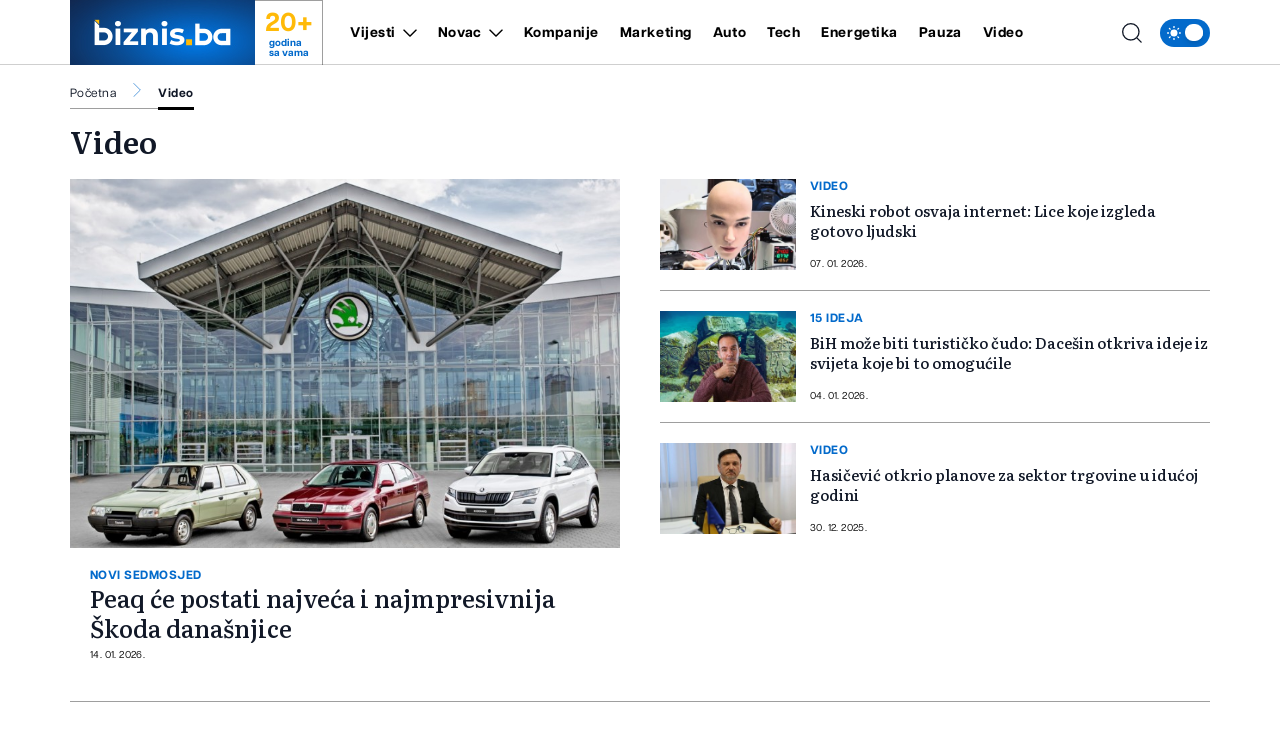

--- FILE ---
content_type: text/html; charset=UTF-8
request_url: https://biznis.ba/video
body_size: 16471
content:
<!doctype html>
<html class="no-js " lang="hr">
<head>
    <meta charset="utf-8">
    <meta http-equiv="x-ua-compatible" content="ie=edge">
        <title>Video - Biznis.ba - Poslovni magazin</title>
        <meta name="google" content="notranslate" />
    <meta name="viewport" content="width=device-width, initial-scale=1">
    <link rel="preload" as="style" href="https://biznis.ba/assets/build/assets/app-7d884952.css" /><link rel="stylesheet" href="https://biznis.ba/assets/build/assets/app-7d884952.css" />                 <link rel="preload" as="image" href="https://biznis.ba/wp-content/uploads/2024/02/skoda-1707219701-315x211.jpg?v1768389350">                  <link rel="preload" as="image" href="https://biznis.ba/wp-content/uploads/2026/01/snnjpg-1767788990-315x211.jpg?v1767788996">                  <link rel="preload" as="image" href="https://biznis.ba/wp-content/uploads/2026/01/zz22-1-1767477284-315x211.jpg?v1767477360">                  <link rel="preload" as="image" href="https://biznis.ba/wp-content/uploads/2025/12/fenajpg-1767085259-315x211.jpg?v1767085261">                                                                                                                                                                                                                                                                         <link rel="preload" href="https://biznis.ba/assets/fonts/articulatcf-bold-webfont.woff2" as="font" type="font/woff2" crossorigin>
    <link rel="preload" href="https://biznis.ba/assets/fonts/articulatcf-regular-webfont.woff2" as="font" type="font/woff2" crossorigin>
    <meta name="msapplication-TileColor" content="#000">
<meta name="msapplication-TileImage" content="https://biznis.ba/assets/media/ms-icon-144x144.png?v=202401081617">
<meta name="theme-color" content="#000">
<link rel="apple-touch-icon" sizes="57x57" href="https://biznis.ba/assets/media/apple-icon-57x57.png?v=202401081617">
<link rel="apple-touch-icon" sizes="60x60" href="https://biznis.ba/assets/media/apple-icon-60x60.png?v=202401081617">
<link rel="apple-touch-icon" sizes="72x72" href="https://biznis.ba/assets/media/apple-icon-72x72.png?v=202401081617">
<link rel="apple-touch-icon" sizes="76x76" href="https://biznis.ba/assets/media/apple-icon-76x76.png?v=202401081617">
<link rel="apple-touch-icon" sizes="114x114" href="https://biznis.ba/assets/media/apple-icon-114x114.png?v=202401081617">
<link rel="apple-touch-icon" sizes="120x120" href="https://biznis.ba/assets/media/apple-icon-120x120.png?v=202401081617">
<link rel="apple-touch-icon" sizes="144x144" href="https://biznis.ba/assets/media/apple-icon-144x144.png?v=202401081617">
<link rel="apple-touch-icon" sizes="152x152" href="https://biznis.ba/assets/media/apple-icon-152x152.png?v=202401081617">
<link rel="apple-touch-icon" sizes="180x180" href="https://biznis.ba/assets/media/apple-icon-180x180.png?v=202401081617">
<link rel="icon" type="image/png" sizes="192x192"  href="https://biznis.ba/assets/media/android-icon-192x192.png?v=202401081617">
<link rel="icon" type="image/png" sizes="32x32" href="https://biznis.ba/assets/media/favicon-32x32.png?v=202401081617">
<link rel="icon" type="image/png" sizes="96x96" href="https://biznis.ba/assets/media/favicon-96x96.png?v=202401081617">
<link rel="icon" type="image/png" sizes="16x16" href="https://biznis.ba/assets/media/favicon-16x16.png?v=202401081617">
    <link rel="manifest" href="https://biznis.ba/assets/media/manifest.json?v=202401081617">
    <meta name="csrf-token" content="G7KzesLkjBoTjvIRWrhCJ5JaHlCnxpt91oiOBp8s">
    <meta name="description" content=""/>
<meta property="og:title" content="Video - biznis.ba" />
<meta property="og:description" content="" />
<meta property="og:type" content="website" />
<meta property="og:url" content="https://biznis.ba/video" />
<meta property="og:image" content="https://biznis.ba/assets/media/1697798923-share.jpg?v=202401081617"/>
<meta property="og:site_name" content="biznis.ba" />

<meta name="twitter:card" content="summary">
<meta name="twitter:site" content="@biznis">
<meta name="twitter:title" content="Video - biznis.ba">
<meta name="twitter:description" content="">
<meta name="twitter:creator" content="@biznis">
<meta property="og:image" content="https://biznis.ba/assets/media/1697798923-share.jpg?v=202401081617"/>

<link rel="canonical" href="https://biznis.ba/video"/>
<link rel="amphtml" href="https://biznis.ba/amp/video"/>

<link rel="next" href="https://biznis.ba/video/2" />
<script type="application/ld+json">
    {
     "@context": "http://schema.org",
     "@type": "BreadcrumbList",
     "itemListElement":
     [
      {
       "@type": "ListItem",
       "position": 1,
       "item":
       {
        "@id": "https://biznis.ba",
        "name": "Biznis.ba - Poslovni magazin"
        }
      },
            {
       "@type": "ListItem",
       "position": 2,
       "item":
       {
        "@id": "https://biznis.ba/video",
        "name": "Video"
        }
      }            ]
    }
</script>
    
    <meta name="apple-itunes-app" content="app-id=6472799584">
    <script>
        (function(i,s,o,g,r,a,m){i['GoogleAnalyticsObject']=r;i[r]=i[r]||function(){
            (i[r].q=i[r].q||[]).push(arguments)},i[r].l=1*new Date();a=s.createElement(o),
            m=s.getElementsByTagName(o)[0];a.async=1;a.src=g;m.parentNode.insertBefore(a,m)
        })(window,document,'script','https://www.google-analytics.com/analytics.js','ga');

        ga('create', 'UA-3358182-7', 'auto');
        ga('send', 'pageview');
    </script>
    <script async src="https://pagead2.googlesyndication.com/pagead/js/adsbygoogle.js?client=ca-pub-5039598949478059" crossorigin="anonymous"></script>
    <script async src="https://securepubads.g.doubleclick.net/tag/js/gpt.js"></script>
    <script>
        window.googletag = window.googletag || {cmd: []};
        googletag.cmd.push(function() {

            var leaderboardSizes = googletag.sizeMapping().
                addSize([1280, 0], [[970, 90], [970, 250], 'fluid']). // Desktop
                addSize([740, 0], [[728, 90], 'fluid']). // Tablet
                addSize([360, 0], [[300, 250], [336, 280], 'fluid']). // Mobile large screen
                addSize([0, 0], [[300, 250], 'fluid']). // Mobile small screen
                build();

            var rectangleSizes = googletag.sizeMapping().
            addSize([360, 0], [[300, 250], [336, 280], 'fluid']).
            addSize([0, 0], [[300, 250], 'fluid']).
            build();

                        
                                    googletag.pubads().setTargeting("l_category", "Video");
                googletag.pubads().setTargeting("l_type", "category");
                        
    
    googletag.defineSlot('/20607752/BIZNIS_leaderboard_1', [[300, 250], [728, 90], [336, 280], [970, 90], [970, 250], 'fluid'], 'ads_leaderboard_1').defineSizeMapping(leaderboardSizes).addService(googletag.pubads());
    googletag.defineSlot('/20607752/BIZNIS_leaderboard_2', [[300, 250], [728, 90], [336, 280], [970, 90], [970, 250], 'fluid'], 'ads_leaderboard_2').defineSizeMapping(leaderboardSizes).addService(googletag.pubads());
    googletag.defineSlot('/20607752/BIZNIS_leaderboard_3', [[300, 250], [728, 90], [336, 280], [970, 90], [970, 250], 'fluid'], 'ads_leaderboard_3').defineSizeMapping(leaderboardSizes).addService(googletag.pubads());
    googletag.defineSlot('/20607752/BIZNIS_rectangle_1', [[300, 250], [336, 280], 'fluid'], 'ads_rectangle_1').defineSizeMapping(rectangleSizes).addService(googletag.pubads());

            googletag.pubads().enableSingleRequest();
            googletag.pubads().collapseEmptyDivs();
            googletag.enableServices();
        });
    </script>
</head>
<body
    x-data="{menu:window.innerWidth > 992, search:false, modalNotification: true}"
    :class="{}"
    class="scroll-smooth relative bg-white dark:bg-[#0e141a] dark:text-white video">
<svg width="0" height="0" class="hidden">
  <symbol xmlns="http://www.w3.org/2000/svg" viewBox="0 0 448 512" id="arrow-right">
    <path fill="currentColor" d="M438.6 278.6c12.5-12.5 12.5-32.8 0-45.3l-160-160c-12.5-12.5-32.8-12.5-45.3 0s-12.5 32.8 0 45.3L338.8 224 32 224c-17.7 0-32 14.3-32 32s14.3 32 32 32l306.7 0L233.4 393.4c-12.5 12.5-12.5 32.8 0 45.3s32.8 12.5 45.3 0l160-160z"></path>
  </symbol>
  <symbol xmlns="http://www.w3.org/2000/svg" viewBox="0 0 384 512" id="close">
    <path fill="currentColor" d="M342.6 150.6c12.5-12.5 12.5-32.8 0-45.3s-32.8-12.5-45.3 0L192 210.7 86.6 105.4c-12.5-12.5-32.8-12.5-45.3 0s-12.5 32.8 0 45.3L146.7 256 41.4 361.4c-12.5 12.5-12.5 32.8 0 45.3s32.8 12.5 45.3 0L192 301.3 297.4 406.6c12.5 12.5 32.8 12.5 45.3 0s12.5-32.8 0-45.3L237.3 256 342.6 150.6z"></path>
  </symbol>
  <symbol xmlns="http://www.w3.org/2000/svg" viewBox="0 0 512 512" id="select-arrow">
    <path fill="currentColor" d="M233.4 406.6c12.5 12.5 32.8 12.5 45.3 0l192-192c12.5-12.5 12.5-32.8 0-45.3s-32.8-12.5-45.3 0L256 338.7 86.6 169.4c-12.5-12.5-32.8-12.5-45.3 0s-12.5 32.8 0 45.3l192 192z"></path>
  </symbol>
  <symbol xmlns="http://www.w3.org/2000/svg" viewBox="0 0 5.73 10.961" id="breadcrumbs">
    <path d="M9,6l5.127,5.127L9,16.254" transform="translate(-8.646 -5.646)" fill="none" stroke="currentColor" stroke-linecap="round" stroke-linejoin="round" stroke-width="0.5"></path>
  </symbol>
</svg><!-- Nav -->
<header class="bg-white dark:bg-[#37414a] dark:text-white font-family-articulat fixed w-full z-50 border-b border-black/[0.19] dark:border-[#5d6b77] h-[55px] lg:h-[65px]">
    <div class="container !px-0 lg:!px-[20px] lg:relative">
    <div class="flex items-center justify-between h-full pr-[20px] lg:pr-0">
        <a href="/" class="relative z-50 flex items-center justify-start w-[222px]  h-[55px] lg:h-[65px] lg:w-[252px]">
            <img class="w-[154px] h-[55px] lg:w-[185px] lg:h-[65px]" src="https://biznis.ba/assets/img/logo.jpg" width="185" height="65" alt="Biznis.ba - Poslovni magazin">
            <div class="border border-l-0 border-b-0 border-black/[0.38] h-full flex flex-col items-center justify-center px-3 dark:border-[#5d6b77] w-[68px] ml-auto mr-0 font-family-articulat">
                <span class="text-[#ffba08] text-[21px] leading-[24px] font-bold lg:text-[26px] lg:leading-[30px]">20+</span>
                <span class="text-[#036acb] text-[10px] leading-[10px] font-bold dark:text-white">godina <br> sa vama</span>
            </div>
        </a>
        <span class="header-icon menu !mr-0 cursor-pointer order-3 lg:hidden" @click="menu =! menu">
            <svg xmlns="http://www.w3.org/2000/svg" width="19" height="15" viewBox="0 0 19 15">
            <path id="menu-scale" d="M3,5H21M3,12H21M3,19H21" transform="translate(-2.5 -4.5)" fill="none" stroke="currentColor" stroke-linecap="round" stroke-linejoin="round" stroke-width="1"/>
            </svg>
        </span>
        <div x-show="menu,search"
            x-transition:enter="ease-in duration-0"
            x-transition:enter-start="-translate-y-2"
            x-transition:enter-end="translate-y-0"
            class="menu-wrapper bg-white/[0.19] absolute top-[55px] left-0 w-full text-white lg:relative lg:top-0 lg:h-[65px] lg:flex lg:items-center lg:justify-between lg:bg-transparent lg:pl-8 lg:!w-[calc(100%-252px)] lg:text-black dark:text-white"
            :class="menu ? 'h-[calc(100vh-55px)] pb-[55px] overflow-y-scroll lg:pb-0' :''"
            x-cloak>
            <div
                :class="search? 'lg:!block' : ''"
                class="px-[20px] pt-[20px] bg-[#035BAE] w-full lg:p-0 lg:absolute lg:top-[66px] lg:-left-[252px] lg:h-[50px] lg:w-[calc(100%+252px)] lg:bg-[#FFFCF2] dark:lg:bg-[#1d272f] lg:hidden">
                <form action="https://biznis.ba/pretraga" method="get" class="w-full border-b border-black/[0.38] dark:border-[#5d6b77] font-family-literata">
                    <div class="w-full flex flex-row items-center justify-center">
                        <svg xmlns="http://www.w3.org/2000/svg" class="w-5 h-5 hidden mx-[20px] lg:block" viewBox="0 0 15.09 15.09">
                            <path d="M13.8,13.8l3.085,3.085M3,9.17A6.17,6.17,0,1,0,9.17,3,6.17,6.17,0,0,0,3,9.17Z" transform="translate(-2.5 -2.5)" fill="none" stroke="currentColor" stroke-linecap="round" stroke-linejoin="round" stroke-width="1"/>
                        </svg>
                        <input value="" class="no-focus  text-black h-[50px] border-none w-[calc(100%-50px)] px-[20px] py-2.5 text-[14px] leading-[20px] placeholder:text-[11px] placeholder:text-black placeholder:leading-[20px] lg:w-[calc(100%-220px)] lg:pl-0  bg-[#FFFCF2] lg:placeholder:text-[14px] lg:placeholder:leading-[20px] dark:text-white dark:placeholder:text-white dark:bg-[#2C75BB] dark:lg:bg-[#1d272f]" id="search_open" type="text" name="keywords" required placeholder="Unesite pojam kako biste započeli pretragu">
                        <button class="bg-[#ffba08] lg:hover:bg-[#036acb] lg:hover:text-white text-white w-[50px] h-[50px] flex items-center justify-center lg:w-[220px] lg:text-black dark:text-black" type="submit">
                            <svg xmlns="http://www.w3.org/2000/svg" class="w-5 h-5 lg:hidden" viewBox="0 0 15.09 15.09">
                                <path d="M13.8,13.8l3.085,3.085M3,9.17A6.17,6.17,0,1,0,9.17,3,6.17,6.17,0,0,0,3,9.17Z" transform="translate(-2.5 -2.5)" fill="none" stroke="currentColor" stroke-linecap="round" stroke-linejoin="round" stroke-width="1"/>
                            </svg>
                            <span class="hidden lg:flex font-bold">Pretraga</span>
                        </button>
                    </div>
                </form>
            </div>
            <div class="py-[20px] bg-[#035BAE] lg:bg-transparent w-full relative lg:py-0 lg:!w-fit">
                <div class="relative z-20 flex flex-col items-start justify-start lg:flex-row w-full">
                                            <div class="relative header-nav-link w-full lg:mx-3 xxl:mx-[20px] first:ml-0 last:mr-0"
                                                        x-data="{dropdownVijesti: false}"
                            >
                            <div class="flex items-center justify-between relative mx-[20px] w-[calc(100%-40px)] lg:w-fit lg:m-0 group">
                                <span class="header-category-title"
                                                                        :class="dropdownVijesti ? '!border-b-0 lg:text-[#036acb]' : ''"
                                                                        ><a href="https://biznis.ba/vijesti">Vijesti</a></span>
                                                                <button @click="dropdownVijesti =! dropdownVijesti" aria-label="Otvori/zatvori dropdown meni ">
                                    <svg xmlns="http://www.w3.org/2000/svg"
                                        :class="dropdownVijesti ? 'rotate-180 lg:text-[#ffba08]' : ''"
                                        class="w-4 h-4 absolute right-0 bottom-[18px] lg:relative lg:ml-2 lg:bottom-0 lg:group-hover:text-[#ffba08]"
                                        width="10.669" height="5.835" viewBox="0 0 10.669 5.835">
                                        <path  d="M6,9l4.628,4.628L15.255,9" transform="translate(-5.293 -8.293)" fill="none" stroke="currentColor" stroke-linecap="round" stroke-linejoin="round" stroke-width="1"/>
                                    </svg>
                                </button>
                                                            </div>
                                                        <div x-show="dropdownVijesti"
                                @click.away="dropdownVijesti=false"
                                x-transition:enter="ease-in duration-0"
                                x-transition:enter-start="-translate-y-2"
                                x-transition:enter-end="translate-y-0"
                                class="bg-black/[0.19] lg:bg-[#036acb] px-[20px]  lg:absolute lg:top-[42px] lg:-left-8 lg:min-w-[160px] lg:z-50 lg:px-0"
                                x-cloak>
                                <div class=" lg:bg-[#036acb]/[0.05] w-full h-full">
                                    <ul class="header-ul">
                                                                                <li class="py-4 font-bold last:!border-b-0 border-b border-white/[0.39] text-white lg:px-8  lg:border-black/[0.38]/[0.18] lg:dark:text-white"><a href="https://biznis.ba/vijesti/bih">BiH</a></li>
                                                                                <li class="py-4 font-bold last:!border-b-0 border-b border-white/[0.39] text-white lg:px-8  lg:border-black/[0.38]/[0.18] lg:dark:text-white"><a href="https://biznis.ba/vijesti/regija">Regija</a></li>
                                                                                <li class="py-4 font-bold last:!border-b-0 border-b border-white/[0.39] text-white lg:px-8  lg:border-black/[0.38]/[0.18] lg:dark:text-white"><a href="https://biznis.ba/vijesti/evropa">Evropa</a></li>
                                                                                <li class="py-4 font-bold last:!border-b-0 border-b border-white/[0.39] text-white lg:px-8  lg:border-black/[0.38]/[0.18] lg:dark:text-white"><a href="https://biznis.ba/vijesti/svijet">Svijet</a></li>
                                                                            </ul>
                                </div>
                            </div>
                                                    </div>
                                                                    <div class="relative header-nav-link w-full lg:mx-3 xxl:mx-[20px] first:ml-0 last:mr-0"
                                                        x-data="{dropdownNovac: false}"
                            >
                            <div class="flex items-center justify-between relative mx-[20px] w-[calc(100%-40px)] lg:w-fit lg:m-0 group">
                                <span class="header-category-title"
                                                                        :class="dropdownNovac ? '!border-b-0 lg:text-[#036acb]' : ''"
                                                                        ><a href="https://biznis.ba/novac">Novac</a></span>
                                                                <button @click="dropdownNovac =! dropdownNovac" aria-label="Otvori/zatvori dropdown meni ">
                                    <svg xmlns="http://www.w3.org/2000/svg"
                                        :class="dropdownNovac ? 'rotate-180 lg:text-[#ffba08]' : ''"
                                        class="w-4 h-4 absolute right-0 bottom-[18px] lg:relative lg:ml-2 lg:bottom-0 lg:group-hover:text-[#ffba08]"
                                        width="10.669" height="5.835" viewBox="0 0 10.669 5.835">
                                        <path  d="M6,9l4.628,4.628L15.255,9" transform="translate(-5.293 -8.293)" fill="none" stroke="currentColor" stroke-linecap="round" stroke-linejoin="round" stroke-width="1"/>
                                    </svg>
                                </button>
                                                            </div>
                                                        <div x-show="dropdownNovac"
                                @click.away="dropdownNovac=false"
                                x-transition:enter="ease-in duration-0"
                                x-transition:enter-start="-translate-y-2"
                                x-transition:enter-end="translate-y-0"
                                class="bg-black/[0.19] lg:bg-[#036acb] px-[20px]  lg:absolute lg:top-[42px] lg:-left-8 lg:min-w-[160px] lg:z-50 lg:px-0"
                                x-cloak>
                                <div class=" lg:bg-[#036acb]/[0.05] w-full h-full">
                                    <ul class="header-ul">
                                                                                <li class="py-4 font-bold last:!border-b-0 border-b border-white/[0.39] text-white lg:px-8  lg:border-black/[0.38]/[0.18] lg:dark:text-white"><a href="https://biznis.ba/novac/banke">Banke</a></li>
                                                                                <li class="py-4 font-bold last:!border-b-0 border-b border-white/[0.39] text-white lg:px-8  lg:border-black/[0.38]/[0.18] lg:dark:text-white"><a href="https://biznis.ba/novac/berza">Berza</a></li>
                                                                                <li class="py-4 font-bold last:!border-b-0 border-b border-white/[0.39] text-white lg:px-8  lg:border-black/[0.38]/[0.18] lg:dark:text-white"><a href="https://biznis.ba/novac/investicije">Investicije</a></li>
                                                                                <li class="py-4 font-bold last:!border-b-0 border-b border-white/[0.39] text-white lg:px-8  lg:border-black/[0.38]/[0.18] lg:dark:text-white"><a href="https://biznis.ba/novac/nekretnine">Nekretnine</a></li>
                                                                                <li class="py-4 font-bold last:!border-b-0 border-b border-white/[0.39] text-white lg:px-8  lg:border-black/[0.38]/[0.18] lg:dark:text-white"><a href="https://biznis.ba/novac/kriptovalute">Kriptovalute</a></li>
                                                                                <li class="py-4 font-bold last:!border-b-0 border-b border-white/[0.39] text-white lg:px-8  lg:border-black/[0.38]/[0.18] lg:dark:text-white"><a href="https://biznis.ba/novac/stecaj">Stečaj</a></li>
                                                                            </ul>
                                </div>
                            </div>
                                                    </div>
                                                                    <div class="relative header-nav-link w-full lg:mx-3 xxl:mx-[20px] first:ml-0 last:mr-0"
                            >
                            <div class="flex items-center justify-between relative mx-[20px] w-[calc(100%-40px)] lg:w-fit lg:m-0 group">
                                <span class="header-category-title"
                                                                        ><a href="https://biznis.ba/kompanije">Kompanije</a></span>
                                                            </div>
                                                    </div>
                                                                    <div class="relative header-nav-link w-full lg:mx-3 xxl:mx-[20px] first:ml-0 last:mr-0"
                            >
                            <div class="flex items-center justify-between relative mx-[20px] w-[calc(100%-40px)] lg:w-fit lg:m-0 group">
                                <span class="header-category-title"
                                                                        ><a href="https://biznis.ba/marketing">Marketing</a></span>
                                                            </div>
                                                    </div>
                                                                    <div class="relative header-nav-link w-full lg:mx-3 xxl:mx-[20px] first:ml-0 last:mr-0"
                            >
                            <div class="flex items-center justify-between relative mx-[20px] w-[calc(100%-40px)] lg:w-fit lg:m-0 group">
                                <span class="header-category-title"
                                                                        ><a href="https://biznis.ba/auto">Auto</a></span>
                                                            </div>
                                                    </div>
                                                                    <div class="relative header-nav-link w-full lg:mx-3 xxl:mx-[20px] first:ml-0 last:mr-0"
                            >
                            <div class="flex items-center justify-between relative mx-[20px] w-[calc(100%-40px)] lg:w-fit lg:m-0 group">
                                <span class="header-category-title"
                                                                        ><a href="https://biznis.ba/tech">Tech</a></span>
                                                            </div>
                                                    </div>
                                                    <div class="relative header-nav-link w-full lg:mx-3 xxl:mx-[20px] first:ml-0 last:mr-0 lg:hidden xl:flex">
                                <div class="flex items-center justify-between relative mx-[20px] w-[calc(100%-40px)] lg:w-fit lg:m-0 group">
                                    <span class="header-category-title"><a target="_blank" href="https://energetika.ba">Energetika</a></span>
                                </div>
                            </div>
                                                                    <div class="relative header-nav-link w-full lg:mx-3 xxl:mx-[20px] first:ml-0 last:mr-0"
                            >
                            <div class="flex items-center justify-between relative mx-[20px] w-[calc(100%-40px)] lg:w-fit lg:m-0 group">
                                <span class="header-category-title"
                                                                        ><a href="https://biznis.ba/pauza">Pauza</a></span>
                                                            </div>
                                                    </div>
                                                                    <div class="relative header-nav-link w-full lg:mx-3 xxl:mx-[20px] first:ml-0 last:mr-0"
                            >
                            <div class="flex items-center justify-between relative mx-[20px] w-[calc(100%-40px)] lg:w-fit lg:m-0 group">
                                <span class="header-category-title"
                                                                        ><a href="https://biznis.ba/video">Video</a></span>
                                                            </div>
                                                    </div>
                                                            </div>
                <div class="absolute bottom-0 right-0 w-8/12 max-w-[200px] aspect-square bg-white/[0.16] z-0 pointer-events-none lg:hidden" style="clip-path: polygon(100% 0, 0 0, 100% 100%);"></div>
            </div>
            <div class="bg-white w-full p-[20px] lg:p-0 lg:w-fit lg:!bg-transparent dark:bg-[#0e141a]">
                <div x-data="{ darkTheme:  false  }"
                    class="flex items-start justify-start">
                    <input id="thisId" type="checkbox" name="switch" class="hidden" :checked="darkTheme">
                    <button
                        x-ref="switchButton"
                        type="button"
                        @click="darkTheme = ! darkTheme"
                        :class="darkTheme ? '!bg-black' : '!bg-[#036acb]'"
                        :id="darkTheme ? 'light' : 'dark'"
                        id=" dark "
                        onclick="themeToggle(this);"
                        class="relative inline-flex h-8 w-[50px] p-1.5 rounded-[14px] focus:outline-none   bg-[#036acb] "
                        aria-label="Promijeni temu">
                        <span class="absolute top-0 left-0 py-1.5 px-2 rounded-[14px] flex items-center justify-between w-full h-full">
                            <svg xmlns="http://www.w3.org/2000/svg" class="w-4 h-4" viewBox="0 0 11.959 11.959">
                                <path data-name="sunny, day, sun" d="M4.99,7.98a2.99,2.99,0,1,1,2.99,2.99A2.99,2.99,0,0,1,4.99,7.98ZM7.98,3.794a.6.6,0,0,0,.6-.6V2.6a.6.6,0,1,0-1.2,0v.6A.6.6,0,0,0,7.98,3.794Zm-.6,8.97v.6a.6.6,0,0,0,1.2,0v-.6a.6.6,0,1,0-1.2,0Zm5.98-5.382h-.6a.6.6,0,1,0,0,1.2h.6a.6.6,0,0,0,0-1.2ZM2.6,8.578h.6a.6.6,0,1,0,0-1.2H2.6a.6.6,0,1,0,0,1.2Zm8.764-3.383a.6.6,0,0,0,.423-.175l.423-.423a.6.6,0,1,0-.846-.846l-.423.423a.6.6,0,0,0,.423,1.021ZM4.174,10.94l-.423.423a.6.6,0,1,0,.846.846l.423-.423a.6.6,0,1,0-.846-.846Zm6.765,0a.6.6,0,0,0,0,.846l.423.423a.6.6,0,1,0,.846-.846l-.423-.423A.6.6,0,0,0,10.94,10.94ZM4.174,5.02a.6.6,0,1,0,.846-.846L4.6,3.751a.6.6,0,1,0-.846.846Z" transform="translate(-2 -2)" fill="#fff"/>
                            </svg>
                            <svg xmlns="http://www.w3.org/2000/svg" xmlns:xlink="http://www.w3.org/1999/xlink" class="w-4 h-4" viewBox="0 0 14.759 14.352">
                                <defs>
                                    <clipPath>
                                    <rect data-name="Rectangle 157" width="4.972" height="5.504" transform="translate(0 0)" fill="#fff"/>
                                    </clipPath>
                                </defs>
                                <g data-name="Group 177" transform="translate(-4338 637.176)">
                                    <path data-name="moon, crescent, night" d="M10.381,3a7.436,7.436,0,0,1,.907,3.57,7.016,7.016,0,0,1-6.832,7.188c-.159,0-.307-.014-.459-.024a6.777,6.777,0,0,0,5.925,3.618,7.016,7.016,0,0,0,6.832-7.188A7.04,7.04,0,0,0,10.381,3Z" transform="translate(4336.003 -640.176)" fill="#fff"/>
                                    <g data-name="Group 176" transform="translate(4338 -636.004)">
                                    <g data-name="Group 175" transform="translate(0 0)" clip-path="url(#clip-path)">
                                        <path data-name="Path 176" d="M4.972,2.752c-1.785.429-2.1.776-2.486,2.752C2.1,3.528,1.785,3.181,0,2.752,1.785,2.323,2.1,1.976,2.486,0c.387,1.976.7,2.323,2.486,2.752" transform="translate(0 0)" fill="#fff"/>
                                    </g>
                                    </g>
                                </g>
                            </svg>
                        </span>
                        <span :class="darkTheme ? '!translate-x-0 ' : '!translate-x-[20px]'"
                        class="w-5 h-5 duration-300 ease-in-out bg-white rounded-full shadow-md  translate-x-[20px] "></span>
                    </button>
                </div>
            </div>
        </div>
        <div class="flex items-center justify-end ml-auto mr-0 w-auto order-2 lg:absolute lg:right-[64px] xl:right-[74px] xxl:right-[94px] lg:z-40">
            <span class="header-icon cursor-pointer lg:mr-4 lg:hover:text-[#036acb] dark:hover:text-[#ffba08]"
                :class="search ? '!hidden' : ''"
                @click="search = true,menu = true">
                <svg xmlns="http://www.w3.org/2000/svg"
                    @click="search = true,menu = true"
                    class="w-5 h-5" viewBox="0 0 15.09 15.09">
                    <path d="M13.8,13.8l3.085,3.085M3,9.17A6.17,6.17,0,1,0,9.17,3,6.17,6.17,0,0,0,3,9.17Z" transform="translate(-2.5 -2.5)" fill="none" stroke="currentColor" stroke-linecap="round" stroke-linejoin="round" stroke-width="1"/>
                </svg>
            </span>
            <span class="cursor-pointer hidden mr-4 lg:hover:text-[#036acb] dark:hover:text-[#ffba08]"
                    :class="search ? '!block' : ''"
                    @click="search = false,menu = window.innerWidth > 992">
                <svg class="icon w-5 h-5 cursor-pointer " id="closeSearch"><use xlink:href="#close"></use></svg>
            </span>
        </div>
    </div>
</div>
</header>
<!-- end: Nav -->

<!-- Main content -->
<div class="main pt-[55px] lg:pt-[65px]">
    
<div class="container !px-0 pt-[20px] lg:!px-[20px]">
        <div class="grid grid-cols-1">
        <div class="px-[20px] lg:px-0">
            <div class="breadcrumb">
                <a href="https://biznis.ba">Početna</a>
                                <span class="text-[#036acb] block mx-2 md:mx-4 dark:text-[#ffba08]"><svg class="w-4 h-4 -mt-[2px]"><use xlink:href="#breadcrumbs"></use></svg></span>
                <a href="https://biznis.ba/video"   class="active-breadcrumb" >Video</a>
                            </div>
            <section class="section-news !pb-0 md:!pt-[14px]">
                <h1 class="font-semibold text-[20px] leading-[22px] mb-[20px] lg:text-[30px] lg:leading-[36px]">Video</h1>
                                <div class="grid grid-cols-1 md:grid-cols-2 md:gap-x-[20px] xl:gap-x-[40px] first-page md:border-b border-black/[0.38] md:pb-[20px] dark:border-[#5d6b77]">
                                        <div class="w-[calc(100%+40px)] -ml-[20px] h-full relative md:w-full md:ml-0">
                        <a href="https://biznis.ba/video/peaq-ce-postati-najveca-i-najmpresivnija-skoda-danasnjice/101999" class="w-full h-full flex flex-col items-start justify-start">
                            <div class="relative w-full h-full" style="--aspect-ratio:821/550">
                                <div class="news-block-img w-full">
                                    <img class="transition-details object-cover object-center w-full h-full" src="https://biznis.ba/wp-content/uploads/2024/02/skoda-1707219701-821x550.jpg?v1768389350" width="821" height="550" alt="Peaq će postati najveća i najmpresivnija Škoda današnjice">
                                </div>
                                                            </div>
                            <div class="p-[20px] pb-[14px] w-full md:p-[14px] xl:p-[20px] md:pb-0">
                                <div class="w-full h-full flex flex-col items-start justify-between">
                                    <span class="subtitle ">Novi sedmosjed</span>
                                    <h1 class="big-news-title title-line-clamp xl:text-[24px] xl:leading-[30px]">Peaq će postati najveća i najmpresivnija Škoda današnjice</h1>
                                    <div class="hidden xl-intro-line-clamp text-[16px] leading-[20px] !mt-[2px] !mb-auto">Škoda ulazi u 2026. s najvažnijim električnim projektom dosad - potpuno novim sedmosjedom koji će nositi ime Peaq.
</div>
                                    <time datetime="2026-01-14 12:13:00" class="date">14. 01. 2026.</time>
                                </div>
                            </div>
                        </a>
                    </div>
                                        <div class="">
                                                <div class="categoryBlock py-[14px] border-b border-black/[0.38] last:md:border-0 grid grid-cols-[116px_calc(100%-132px)] first:md:pt-0 last:md:pb-0 md:grid-cols-[136px_calc(100%-150px)] gap-x-[14px] dark:border-[#5d6b77] md:py-[20px] xxl:grid-cols-[315px_calc(100%-335px)]">
                            <div class="relative h-[77px] w-full md:h-[91px] xxl:h-[211px]" style="--aspect-ratio:315/211">
                                <a href="https://biznis.ba/video/kineski-robot-osvaja-internet-lice-koje-izgleda-gotovo-ljudski/101859" class="w-full h-full block news-block-img">
                                    <img class="transition-details object-cover object-center w-full h-full" src="https://biznis.ba/wp-content/uploads/2026/01/snnjpg-1767788990-315x211.jpg?v1767788996" width="315" height="211" alt="Kineski robot osvaja internet: Lice koje izgleda gotovo ljudski">
                                </a>
                                                            </div>
                            <div class="h-full flex flex-col items-start justify-between">
                                <span class="subtitle">Video</span>
                                <h2 class="news-title title-line-clamp font-medium xxl:text-[18px] md:!mt-[2px] !mb-auto xxl:leading-[24px] md:!mb-2"><a href="https://biznis.ba/video/kineski-robot-osvaja-internet-lice-koje-izgleda-gotovo-ljudski/101859">Kineski robot osvaja internet: Lice koje izgleda gotovo ljudski</a></h2>
                                <div class="hidden xl-intro-line-clamp text-[16px] leading-[20px] !mt-[2px] w-10/12 !mb-auto">Video koji prikazuje lice humanoidnog robota kineske kompanije AheadForm brzo se širi internetom, a mnogi ga već porede sa serijom Westworld zbog izuzetno realističnog izgleda i izraza lica.</div>
                                <time datetime="2026-01-07 13:27:00" class="date">07. 01. 2026.</time>
                            </div>
                        </div>
                                                                        <div class="categoryBlock py-[14px] border-b border-black/[0.38] last:md:border-0 grid grid-cols-[116px_calc(100%-132px)] first:md:pt-0 last:md:pb-0 md:grid-cols-[136px_calc(100%-150px)] gap-x-[14px] dark:border-[#5d6b77] md:py-[20px] xxl:grid-cols-[315px_calc(100%-335px)]">
                            <div class="relative h-[77px] w-full md:h-[91px] xxl:h-[211px]" style="--aspect-ratio:315/211">
                                <a href="https://biznis.ba/video/bih-moze-biti-turisticko-cudo-dacesin-otkriva-ideje-iz-svijeta-koje-bi-to-omogucile/101760" class="w-full h-full block news-block-img">
                                    <img class="transition-details object-cover object-center w-full h-full" src="https://biznis.ba/wp-content/uploads/2026/01/zz22-1-1767477284-315x211.jpg?v1767477360" width="315" height="211" alt="BiH može biti turističko čudo: Dacešin otkriva ideje iz svijeta koje bi to omogućile">
                                </a>
                                                            </div>
                            <div class="h-full flex flex-col items-start justify-between">
                                <span class="subtitle">15 ideja</span>
                                <h2 class="news-title title-line-clamp font-medium xxl:text-[18px] md:!mt-[2px] !mb-auto xxl:leading-[24px] md:!mb-2"><a href="https://biznis.ba/video/bih-moze-biti-turisticko-cudo-dacesin-otkriva-ideje-iz-svijeta-koje-bi-to-omogucile/101760">BiH može biti turističko čudo: Dacešin otkriva ideje iz svijeta koje bi to omogućile</a></h2>
                                <div class="hidden xl-intro-line-clamp text-[16px] leading-[20px] !mt-[2px] w-10/12 !mb-auto">Zamislite da historiju BiH promovišu skulpture na dnu bh. jezera, a Indexi i Halid pjevaju u parku?</div>
                                <time datetime="2026-01-04 07:00:00" class="date">04. 01. 2026.</time>
                            </div>
                        </div>
                                                                        <div class="categoryBlock py-[14px] border-b border-black/[0.38] last:md:border-0 grid grid-cols-[116px_calc(100%-132px)] first:md:pt-0 last:md:pb-0 md:grid-cols-[136px_calc(100%-150px)] gap-x-[14px] dark:border-[#5d6b77] md:py-[20px] xxl:grid-cols-[315px_calc(100%-335px)]">
                            <div class="relative h-[77px] w-full md:h-[91px] xxl:h-[211px]" style="--aspect-ratio:315/211">
                                <a href="https://biznis.ba/video/hasicevic-otkrio-planove-za-sektor-trgovine-u-iducoj-godini/101671" class="w-full h-full block news-block-img">
                                    <img class="transition-details object-cover object-center w-full h-full" src="https://biznis.ba/wp-content/uploads/2025/12/fenajpg-1767085259-315x211.jpg?v1767085261" width="315" height="211" alt="Hasičević otkrio planove za sektor trgovine u idućoj godini">
                                </a>
                                                            </div>
                            <div class="h-full flex flex-col items-start justify-between">
                                <span class="subtitle">Video</span>
                                <h2 class="news-title title-line-clamp font-medium xxl:text-[18px] md:!mt-[2px] !mb-auto xxl:leading-[24px] md:!mb-2"><a href="https://biznis.ba/video/hasicevic-otkrio-planove-za-sektor-trgovine-u-iducoj-godini/101671">Hasičević otkrio planove za sektor trgovine u idućoj godini</a></h2>
                                <div class="hidden xl-intro-line-clamp text-[16px] leading-[20px] !mt-[2px] w-10/12 !mb-auto">Federalno ministarstvo trgovine (FMT) u 2025. godini provelo je niz mjera i zakonskih reformi kojima je značajno unaprijeđena unutrašnja trgovina u Federaciji Bosne i Hercegovine...
</div>
                                <time datetime="2025-12-30 09:58:00" class="date">30. 12. 2025.</time>
                            </div>
                        </div>
                                                                    </div>
                </div>
                            </section>
        </div>
    </div>
        <div class="">
        <div id="ads_leaderboard_1"  style="display: none" class="bg-[#036acb]/[0.05] dark:bg-[#1d272f] w-full h-full py-[20px] mt-[20px] flex items-center justify-center min-h-[240px]">
            <script>
                googletag.cmd.push(function() { googletag.display('ads_leaderboard_1'); });
            </script>
        </div>
    </div>
        <div class="grid grid-cols-1 xl:gap-x-[40px] xl:grid-cols-[calc(100%-460px)_420px]">
        <div class="px-[20px] lg:px-0">
            <div class="section-news !pt-0">
                                                                                                    <div class="categoryBlock py-[14px] border-b border-black/[0.38] last:border-0 grid grid-cols-[116px_calc(100%-132px)] md:grid-cols-[136px_calc(100%-150px)] gap-x-[14px] dark:border-[#5d6b77] md:py-[20px] lg:grid-cols-[315px_calc(100%-335px)]">
    <div class="relative h-[77px] w-full md:h-[91px] lg:h-[211px]" style="--aspect-ratio:315/211">
        <a href="https://biznis.ba/video/kina-otvorila-autocestu-kroz-planine-najduzi-tunel-na-svijetu/101616" class="w-full h-full block news-block-img">
            <img class="transition-details object-cover object-center w-full h-full" src="https://biznis.ba/wp-content/uploads/2025/12/kina-tunel-1766739673-315x211.jpg?v1766739709" width="315" height="211" alt="Kina otvorila autocestu kroz planine: Najduži tunel na svijetu">
        </a>
            </div>
    <div class="h-full flex flex-col items-start justify-between">
        <span class="subtitle">Nakon pet godina radova</span>
        <h2 class="news-title title-line-clamp font-medium xl:text-[22px] md:!mt-[2px] !mb-auto xl:leading-[28px] md:!mb-2"><a href="https://biznis.ba/video/kina-otvorila-autocestu-kroz-planine-najduzi-tunel-na-svijetu/101616">Kina otvorila autocestu kroz planine: Najduži tunel na svijetu</a></h2>
        <div class="hidden intro-line-clamp text-[16px] leading-[20px] !mt-[2px] w-10/12 !mb-auto">Tunel Tianshan Shengli, dug 22,13 kilometara i trenutno najduži autoputni tunel na svijetu, zvanično je pušten u saobraćaj u petak.</div>
        <time datetime="2025-12-26 09:59:00" class="date">26. 12. 2025.</time>
    </div>
</div>
                                                                                                    <div class="categoryBlock py-[14px] border-b border-black/[0.38] last:border-0 grid grid-cols-[116px_calc(100%-132px)] md:grid-cols-[136px_calc(100%-150px)] gap-x-[14px] dark:border-[#5d6b77] md:py-[20px] lg:grid-cols-[315px_calc(100%-335px)]">
    <div class="relative h-[77px] w-full md:h-[91px] lg:h-[211px]" style="--aspect-ratio:315/211">
        <a href="https://biznis.ba/video/hasicevic-sektor-trgovine-pred-velikim-promjenama-stize-aplikacija-za-cijene/101444" class="w-full h-full block news-block-img">
            <img class="transition-details object-cover object-center w-full h-full" src="https://biznis.ba/wp-content/uploads/2025/12/viber-image-2025-12-16-12-22-23-280-1766047460-315x211.jpg?v1766047520" width="315" height="211" alt="Hasičević: Sektor trgovine pred velikim promjenama, stiže aplikacija za cijene">
        </a>
            </div>
    <div class="h-full flex flex-col items-start justify-between">
        <span class="subtitle">Intervju za Vijesti.ba</span>
        <h2 class="news-title title-line-clamp font-medium xl:text-[22px] md:!mt-[2px] !mb-auto xl:leading-[28px] md:!mb-2"><a href="https://biznis.ba/video/hasicevic-sektor-trgovine-pred-velikim-promjenama-stize-aplikacija-za-cijene/101444">Hasičević: Sektor trgovine pred velikim promjenama, stiže aplikacija za cijene</a></h2>
        <div class="hidden intro-line-clamp text-[16px] leading-[20px] !mt-[2px] w-10/12 !mb-auto">
Zakon o unutrašnjoj trgovini u Federaciji BiH na snazi je već godinu dana, ali reformski proces u ovoj oblasti tek ulazi u ključnu fazu.</div>
        <time datetime="2025-12-18 09:43:00" class="date">18. 12. 2025.</time>
    </div>
</div>
                                                                                                    <div class="categoryBlock py-[14px] border-b border-black/[0.38] last:border-0 grid grid-cols-[116px_calc(100%-132px)] md:grid-cols-[136px_calc(100%-150px)] gap-x-[14px] dark:border-[#5d6b77] md:py-[20px] lg:grid-cols-[315px_calc(100%-335px)]">
    <div class="relative h-[77px] w-full md:h-[91px] lg:h-[211px]" style="--aspect-ratio:315/211">
        <a href="https://biznis.ba/video/nova-dionica-koridora-vc-na-raspolaganju-gradanima-od-danas/101442" class="w-full h-full block news-block-img">
            <img class="transition-details object-cover object-center w-full h-full" src="https://biznis.ba/wp-content/uploads/2025/12/viber-image-2025-12-17-15-35-28-201-1765982552-315x211.jpg?v1765982560" width="315" height="211" alt="Nova dionica Koridora Vc na raspolaganju građanima od danas">
        </a>
            </div>
    <div class="h-full flex flex-col items-start justify-between">
        <span class="subtitle">Video</span>
        <h2 class="news-title title-line-clamp font-medium xl:text-[22px] md:!mt-[2px] !mb-auto xl:leading-[28px] md:!mb-2"><a href="https://biznis.ba/video/nova-dionica-koridora-vc-na-raspolaganju-gradanima-od-danas/101442">Nova dionica Koridora Vc na raspolaganju građanima od danas</a></h2>
        <div class="hidden intro-line-clamp text-[16px] leading-[20px] !mt-[2px] w-10/12 !mb-auto">
Građani Bosne i Hercegovine će od danas moći koristiti novu, 11 kilometara dugu dionicu autoceste na Koridoru Vc, koja povezuje Vranduk, Nemilu i Poprikuše.</div>
        <time datetime="2025-12-17 15:40:00" class="date">17. 12. 2025.</time>
    </div>
</div>
                                                                                                    <div class="categoryBlock py-[14px] border-b border-black/[0.38] last:border-0 grid grid-cols-[116px_calc(100%-132px)] md:grid-cols-[136px_calc(100%-150px)] gap-x-[14px] dark:border-[#5d6b77] md:py-[20px] lg:grid-cols-[315px_calc(100%-335px)]">
    <div class="relative h-[77px] w-full md:h-[91px] lg:h-[211px]" style="--aspect-ratio:315/211">
        <a href="https://biznis.ba/video/kadric-gradani-nece-kupovati-fiskalne-kase-sta-donosi-fiskalizacija-transakcija/101390" class="w-full h-full block news-block-img">
            <img class="transition-details object-cover object-center w-full h-full" src="https://biznis.ba/wp-content/uploads/2025/12/almedin-kadric-1765783609-315x211.jpg?v1765783684" width="315" height="211" alt="Kadrić: Građani neće kupovati fiskalne kase, šta donosi fiskalizacija transakcija">
        </a>
            </div>
    <div class="h-full flex flex-col items-start justify-between">
        <span class="subtitle">Video intervju</span>
        <h2 class="news-title title-line-clamp font-medium xl:text-[22px] md:!mt-[2px] !mb-auto xl:leading-[28px] md:!mb-2"><a href="https://biznis.ba/video/kadric-gradani-nece-kupovati-fiskalne-kase-sta-donosi-fiskalizacija-transakcija/101390">Kadrić: Građani neće kupovati fiskalne kase, šta donosi fiskalizacija transakcija</a></h2>
        <div class="hidden intro-line-clamp text-[16px] leading-[20px] !mt-[2px] w-10/12 !mb-auto">“Zakon o fiskalizaciji transakcija FBiH jasno je definisao šta je to lična imovina koja neće biti podložna fiskalizaciji”.</div>
        <time datetime="2025-12-15 08:24:00" class="date">15. 12. 2025.</time>
    </div>
</div>
                                                                                                    <div class="categoryBlock py-[14px] border-b border-black/[0.38] last:border-0 grid grid-cols-[116px_calc(100%-132px)] md:grid-cols-[136px_calc(100%-150px)] gap-x-[14px] dark:border-[#5d6b77] md:py-[20px] lg:grid-cols-[315px_calc(100%-335px)]">
    <div class="relative h-[77px] w-full md:h-[91px] lg:h-[211px]" style="--aspect-ratio:315/211">
        <a href="https://biznis.ba/video/proizveden-posljednji-ford-focus/101310" class="w-full h-full block news-block-img">
            <img class="transition-details object-cover object-center w-full h-full" src="https://biznis.ba/wp-content/uploads/2025/12/001-ford-focus-kraj-1765366572-315x211.jpg?v1765366574" width="315" height="211" alt="Proizveden posljednji Ford Focus">
        </a>
            </div>
    <div class="h-full flex flex-col items-start justify-between">
        <span class="subtitle">Video</span>
        <h2 class="news-title title-line-clamp font-medium xl:text-[22px] md:!mt-[2px] !mb-auto xl:leading-[28px] md:!mb-2"><a href="https://biznis.ba/video/proizveden-posljednji-ford-focus/101310">Proizveden posljednji Ford Focus</a></h2>
        <div class="hidden intro-line-clamp text-[16px] leading-[20px] !mt-[2px] w-10/12 !mb-auto">Posljednji Ford Focus je proizveden, čime je završena 27-godišnja proizvodnja modela koji je značajno oblikovao evropski automobilski prostor.</div>
        <time datetime="2025-12-10 12:32:00" class="date">10. 12. 2025.</time>
    </div>
</div>
                                                                                                    <div class="categoryBlock py-[14px] border-b border-black/[0.38] last:border-0 grid grid-cols-[116px_calc(100%-132px)] md:grid-cols-[136px_calc(100%-150px)] gap-x-[14px] dark:border-[#5d6b77] md:py-[20px] lg:grid-cols-[315px_calc(100%-335px)]">
    <div class="relative h-[77px] w-full md:h-[91px] lg:h-[211px]" style="--aspect-ratio:315/211">
        <a href="https://biznis.ba/video/visit-sarajevo-where-cultures-embrace-drugi-najbolji-turisticki-video-na-svijetu/101248" class="w-full h-full block news-block-img">
            <img class="transition-details object-cover object-center w-full h-full" src="https://biznis.ba/wp-content/uploads/2025/12/vs-1765187141-315x211.jpg?v1765187159" width="315" height="211" alt="Visit Sarajevo: &quot;Where Cultures Embrace&quot; drugi najbolji turistički video na svijetu">
        </a>
            </div>
    <div class="h-full flex flex-col items-start justify-between">
        <span class="subtitle">Drugo mjesto na svijetu</span>
        <h2 class="news-title title-line-clamp font-medium xl:text-[22px] md:!mt-[2px] !mb-auto xl:leading-[28px] md:!mb-2"><a href="https://biznis.ba/video/visit-sarajevo-where-cultures-embrace-drugi-najbolji-turisticki-video-na-svijetu/101248">Visit Sarajevo: &quot;Where Cultures Embrace&quot; drugi najbolji turistički video na svijetu</a></h2>
        <div class="hidden intro-line-clamp text-[16px] leading-[20px] !mt-[2px] w-10/12 !mb-auto">Promotivni video Turističke zajednice Kantona Sarajevo (TZKS) “Visit Sarajevo: Where Cultures Embrace” osvojio je drugo mjesto na svijetu u kategoriji promocije gradova na godišnjoj dodjeli nagrada CIFFT-a, najprestižnijem globalnom takmičenju turističkih filmova.
</div>
        <time datetime="2025-12-08 10:43:00" class="date">08. 12. 2025.</time>
    </div>
</div>
                                                                                                    <div class="categoryBlock py-[14px] border-b border-black/[0.38] last:border-0 grid grid-cols-[116px_calc(100%-132px)] md:grid-cols-[136px_calc(100%-150px)] gap-x-[14px] dark:border-[#5d6b77] md:py-[20px] lg:grid-cols-[315px_calc(100%-335px)]">
    <div class="relative h-[77px] w-full md:h-[91px] lg:h-[211px]" style="--aspect-ratio:315/211">
        <a href="https://biznis.ba/video/naucnici-regiona-na-konferenciji-icei-2025-u-fokusu-odrziva-konkurentnost/101187" class="w-full h-full block news-block-img">
            <img class="transition-details object-cover object-center w-full h-full" src="https://biznis.ba/wp-content/uploads/2025/12/tuzla-1764939463-315x211.jpg?v1764939465" width="315" height="211" alt="Naučnici regiona na konferenciji ICEI 2025, u fokusu održiva konkurentnost">
        </a>
            </div>
    <div class="h-full flex flex-col items-start justify-between">
        <span class="subtitle">Tuzla</span>
        <h2 class="news-title title-line-clamp font-medium xl:text-[22px] md:!mt-[2px] !mb-auto xl:leading-[28px] md:!mb-2"><a href="https://biznis.ba/video/naucnici-regiona-na-konferenciji-icei-2025-u-fokusu-odrziva-konkurentnost/101187">Naučnici regiona na konferenciji ICEI 2025, u fokusu održiva konkurentnost</a></h2>
        <div class="hidden intro-line-clamp text-[16px] leading-[20px] !mt-[2px] w-10/12 !mb-auto">Ekonomski fakultet Univerziteta u Tuzli, u saradnji sa partnerskim institucijama iz regiona, organizirao je danas Devetu međunarodnu naučnu konferenciju ICEI 2025 o temi "Regenerativna i digitalna ekonomija: Put Jugoistočne Evrope ka održivoj konkurentnosti".
</div>
        <time datetime="2025-12-05 13:56:00" class="date">05. 12. 2025.</time>
    </div>
</div>
                                                                                                    <div class="categoryBlock py-[14px] border-b border-black/[0.38] last:border-0 grid grid-cols-[116px_calc(100%-132px)] md:grid-cols-[136px_calc(100%-150px)] gap-x-[14px] dark:border-[#5d6b77] md:py-[20px] lg:grid-cols-[315px_calc(100%-335px)]">
    <div class="relative h-[77px] w-full md:h-[91px] lg:h-[211px]" style="--aspect-ratio:315/211">
        <a href="https://biznis.ba/video/forto-napokon-pocinju-pregovori-s-ebrd-om-za-izgradnju-ceste-hum-scepan-polje/101010" class="w-full h-full block news-block-img">
            <img class="transition-details object-cover object-center w-full h-full" src="https://biznis.ba/wp-content/uploads/2025/10/forto-1761815872-315x211.jpg?v1764161377" width="315" height="211" alt="Forto: Napokon počinju pregovori s EBRD-om za izgradnju ceste Hum – Šćepan Polje">
        </a>
            </div>
    <div class="h-full flex flex-col items-start justify-between">
        <span class="subtitle">Usvojeno zaduženje</span>
        <h2 class="news-title title-line-clamp font-medium xl:text-[22px] md:!mt-[2px] !mb-auto xl:leading-[28px] md:!mb-2"><a href="https://biznis.ba/video/forto-napokon-pocinju-pregovori-s-ebrd-om-za-izgradnju-ceste-hum-scepan-polje/101010">Forto: Napokon počinju pregovori s EBRD-om za izgradnju ceste Hum – Šćepan Polje</a></h2>
        <div class="hidden intro-line-clamp text-[16px] leading-[20px] !mt-[2px] w-10/12 !mb-auto">Ministar komunikacija i prometa Bosne i Hercegovine Edin Forto izjavio je nakon današnje sjednice Vijeća ministara BiH da napokon počinju pregovori s Evropskom bankom za obnovu i razvoj (EBRD) o zaduživanju za izgradnju puta Hum – Šćepan Polje.
</div>
        <time datetime="2025-11-26 13:48:00" class="date">26. 11. 2025.</time>
    </div>
</div>
                                                                                                    <div class="categoryBlock py-[14px] border-b border-black/[0.38] last:border-0 grid grid-cols-[116px_calc(100%-132px)] md:grid-cols-[136px_calc(100%-150px)] gap-x-[14px] dark:border-[#5d6b77] md:py-[20px] lg:grid-cols-[315px_calc(100%-335px)]">
    <div class="relative h-[77px] w-full md:h-[91px] lg:h-[211px]" style="--aspect-ratio:315/211">
        <a href="https://biznis.ba/video/kineski-robot-presao-100-kilometara-u-samo-tri-dana/100980" class="w-full h-full block news-block-img">
            <img class="transition-details object-cover object-center w-full h-full" src="https://biznis.ba/wp-content/uploads/2025/11/kineski-1763991761-315x211.jpg?v1763991766" width="315" height="211" alt="Kineski robot prešao 100 kilometara u samo tri dana">
        </a>
            </div>
    <div class="h-full flex flex-col items-start justify-between">
        <span class="subtitle">Novi rekord</span>
        <h2 class="news-title title-line-clamp font-medium xl:text-[22px] md:!mt-[2px] !mb-auto xl:leading-[28px] md:!mb-2"><a href="https://biznis.ba/video/kineski-robot-presao-100-kilometara-u-samo-tri-dana/100980">Kineski robot prešao 100 kilometara u samo tri dana</a></h2>
        <div class="hidden intro-line-clamp text-[16px] leading-[20px] !mt-[2px] w-10/12 !mb-auto">Kineski robot ušao je u Guinnessovu knjigu rekorda prešavši 100 kilometara za tri dana, što je najveća udaljenost koju je pješke prešao humanoidni stroj.</div>
        <time datetime="2025-11-25 07:41:00" class="date">25. 11. 2025.</time>
    </div>
</div>
                                                                                                    <div class="categoryBlock py-[14px] border-b border-black/[0.38] last:border-0 grid grid-cols-[116px_calc(100%-132px)] md:grid-cols-[136px_calc(100%-150px)] gap-x-[14px] dark:border-[#5d6b77] md:py-[20px] lg:grid-cols-[315px_calc(100%-335px)]">
    <div class="relative h-[77px] w-full md:h-[91px] lg:h-[211px]" style="--aspect-ratio:315/211">
        <a href="https://biznis.ba/video/zasto-automobili-nemaju-motore-sa-sedam-cilindara/100863" class="w-full h-full block news-block-img">
            <img class="transition-details object-cover object-center w-full h-full" src="https://biznis.ba/wp-content/uploads/2025/11/cilindrijpg-1763555989-315x211.jpg?v1763555991" width="315" height="211" alt="Zašto automobili nemaju motore sa sedam cilindara?">
        </a>
            </div>
    <div class="h-full flex flex-col items-start justify-between">
        <span class="subtitle">Video</span>
        <h2 class="news-title title-line-clamp font-medium xl:text-[22px] md:!mt-[2px] !mb-auto xl:leading-[28px] md:!mb-2"><a href="https://biznis.ba/video/zasto-automobili-nemaju-motore-sa-sedam-cilindara/100863">Zašto automobili nemaju motore sa sedam cilindara?</a></h2>
        <div class="hidden intro-line-clamp text-[16px] leading-[20px] !mt-[2px] w-10/12 !mb-auto">Kroz historiju automobilizma vidjeli smo motore svih oblika i veličina, od malih trocilindraša do monstruoznih W16 motora s čak šesnaest cilindara ali da li ste se ikada zapitali zašto je broj sedam gotovo uvijek preskočen?
</div>
        <time datetime="2025-11-19 13:37:00" class="date">19. 11. 2025.</time>
    </div>
</div>
                                                                                                    <div class="categoryBlock py-[14px] border-b border-black/[0.38] last:border-0 grid grid-cols-[116px_calc(100%-132px)] md:grid-cols-[136px_calc(100%-150px)] gap-x-[14px] dark:border-[#5d6b77] md:py-[20px] lg:grid-cols-[315px_calc(100%-335px)]">
    <div class="relative h-[77px] w-full md:h-[91px] lg:h-[211px]" style="--aspect-ratio:315/211">
        <a href="https://biznis.ba/video/u-kini-pocela-masovna-proizvodnja-letecih-taksija/100738" class="w-full h-full block news-block-img">
            <img class="transition-details object-cover object-center w-full h-full" src="https://biznis.ba/wp-content/uploads/2025/11/letecijpg-1763027653-315x211.jpg?v1763027666" width="315" height="211" alt="U Kini počela masovna proizvodnja letećih taksija">
        </a>
            </div>
    <div class="h-full flex flex-col items-start justify-between">
        <span class="subtitle">Stigla budućnost</span>
        <h2 class="news-title title-line-clamp font-medium xl:text-[22px] md:!mt-[2px] !mb-auto xl:leading-[28px] md:!mb-2"><a href="https://biznis.ba/video/u-kini-pocela-masovna-proizvodnja-letecih-taksija/100738">U Kini počela masovna proizvodnja letećih taksija</a></h2>
        <div class="hidden intro-line-clamp text-[16px] leading-[20px] !mt-[2px] w-10/12 !mb-auto">U Kini je počela sa radom prva fabrika za masovnu proizvodnju letećih taksija.</div>
        <time datetime="2025-11-13 10:52:00" class="date">13. 11. 2025.</time>
    </div>
</div>
                                                                                                    <div class="categoryBlock py-[14px] border-b border-black/[0.38] last:border-0 grid grid-cols-[116px_calc(100%-132px)] md:grid-cols-[136px_calc(100%-150px)] gap-x-[14px] dark:border-[#5d6b77] md:py-[20px] lg:grid-cols-[315px_calc(100%-335px)]">
    <div class="relative h-[77px] w-full md:h-[91px] lg:h-[211px]" style="--aspect-ratio:315/211">
        <a href="https://biznis.ba/video/ovo-je-elektricni-porsche-cayenne-sa-1000-konja/100685" class="w-full h-full block news-block-img">
            <img class="transition-details object-cover object-center w-full h-full" src="https://biznis.ba/wp-content/uploads/2025/11/porsche-1762859468-315x211.jpg?v1762859489" width="315" height="211" alt="Ovo je električni Porsche Cayenne sa 1.000 konja">
        </a>
            </div>
    <div class="h-full flex flex-col items-start justify-between">
        <span class="subtitle">Video</span>
        <h2 class="news-title title-line-clamp font-medium xl:text-[22px] md:!mt-[2px] !mb-auto xl:leading-[28px] md:!mb-2"><a href="https://biznis.ba/video/ovo-je-elektricni-porsche-cayenne-sa-1000-konja/100685">Ovo je električni Porsche Cayenne sa 1.000 konja</a></h2>
        <div class="hidden intro-line-clamp text-[16px] leading-[20px] !mt-[2px] w-10/12 !mb-auto">Porsche je potvrdio da će sljedeće sedmice predstaviti dugoočekivani Cayenne Electric, koji će, prema prvim informacijama, nuditi i do 1.000 konjskih snaga.</div>
        <time datetime="2025-11-11 12:10:00" class="date">11. 11. 2025.</time>
    </div>
</div>
                                                                                                    <div class="categoryBlock py-[14px] border-b border-black/[0.38] last:border-0 grid grid-cols-[116px_calc(100%-132px)] md:grid-cols-[136px_calc(100%-150px)] gap-x-[14px] dark:border-[#5d6b77] md:py-[20px] lg:grid-cols-[315px_calc(100%-335px)]">
    <div class="relative h-[77px] w-full md:h-[91px] lg:h-[211px]" style="--aspect-ratio:315/211">
        <a href="https://biznis.ba/video/musk-obecava-vojsku-robota-vizija-ili-marketinski-spektakl/100577" class="w-full h-full block news-block-img">
            <img class="transition-details object-cover object-center w-full h-full" src="https://biznis.ba/wp-content/uploads/2025/11/elon-1762505687-315x211.jpg?v1762505699" width="315" height="211" alt="Musk obećava ”vojsku robota”: Vizija ili marketinški spektakl?">
        </a>
            </div>
    <div class="h-full flex flex-col items-start justify-between">
        <span class="subtitle">Budućnost</span>
        <h2 class="news-title title-line-clamp font-medium xl:text-[22px] md:!mt-[2px] !mb-auto xl:leading-[28px] md:!mb-2"><a href="https://biznis.ba/video/musk-obecava-vojsku-robota-vizija-ili-marketinski-spektakl/100577">Musk obećava ”vojsku robota”: Vizija ili marketinški spektakl?</a></h2>
        <div class="hidden intro-line-clamp text-[16px] leading-[20px] !mt-[2px] w-10/12 !mb-auto">Elon Musk je na godišnjem sastanku dioničara još jednom predstavio svog humanoidnog robota Optimusa za kojeg je kazao da će eliminisati siromaštvo i kriminal i da će pružati bolju medicinsku njegu od ljudi.
</div>
        <time datetime="2025-11-07 09:53:00" class="date">07. 11. 2025.</time>
    </div>
</div>
                                                                                                    <div class="categoryBlock py-[14px] border-b border-black/[0.38] last:border-0 grid grid-cols-[116px_calc(100%-132px)] md:grid-cols-[136px_calc(100%-150px)] gap-x-[14px] dark:border-[#5d6b77] md:py-[20px] lg:grid-cols-[315px_calc(100%-335px)]">
    <div class="relative h-[77px] w-full md:h-[91px] lg:h-[211px]" style="--aspect-ratio:315/211">
        <a href="https://biznis.ba/video/pogledajte-kako-mali-robot-vuce-automobil/100486" class="w-full h-full block news-block-img">
            <img class="transition-details object-cover object-center w-full h-full" src="https://biznis.ba/wp-content/uploads/2025/11/20251028125402-934934-1762172946-315x211.jpg?v1762172951" width="315" height="211" alt="Pogledajte kako mali robot vuče automobil">
        </a>
            </div>
    <div class="h-full flex flex-col items-start justify-between">
        <span class="subtitle">Video</span>
        <h2 class="news-title title-line-clamp font-medium xl:text-[22px] md:!mt-[2px] !mb-auto xl:leading-[28px] md:!mb-2"><a href="https://biznis.ba/video/pogledajte-kako-mali-robot-vuce-automobil/100486">Pogledajte kako mali robot vuče automobil</a></h2>
        <div class="hidden intro-line-clamp text-[16px] leading-[20px] !mt-[2px] w-10/12 !mb-auto">Istraživači sa Pekinške akademije za vještačku inteligenciju (BAAI) obučili su robota Unitree G1 da vuče automobil težak 1.400 kilograma po ravnoj površini.</div>
        <time datetime="2025-11-03 13:26:00" class="date">03. 11. 2025.</time>
    </div>
</div>
                                                                                                    <div class="categoryBlock py-[14px] border-b border-black/[0.38] last:border-0 grid grid-cols-[116px_calc(100%-132px)] md:grid-cols-[136px_calc(100%-150px)] gap-x-[14px] dark:border-[#5d6b77] md:py-[20px] lg:grid-cols-[315px_calc(100%-335px)]">
    <div class="relative h-[77px] w-full md:h-[91px] lg:h-[211px]" style="--aspect-ratio:315/211">
        <a href="https://biznis.ba/video/u-banja-luci-otvoren-prvi-regionalni-samit-trgovine/100362" class="w-full h-full block news-block-img">
            <img class="transition-details object-cover object-center w-full h-full" src="https://biznis.ba/wp-content/uploads/2025/10/samit-1761652179-315x211.jpg?v1761652181" width="315" height="211" alt="U Banja Luci otvoren prvi Regionalni samit trgovine">
        </a>
            </div>
    <div class="h-full flex flex-col items-start justify-between">
        <span class="subtitle">Dvodnevni skup</span>
        <h2 class="news-title title-line-clamp font-medium xl:text-[22px] md:!mt-[2px] !mb-auto xl:leading-[28px] md:!mb-2"><a href="https://biznis.ba/video/u-banja-luci-otvoren-prvi-regionalni-samit-trgovine/100362">U Banja Luci otvoren prvi Regionalni samit trgovine</a></h2>
        <div class="hidden intro-line-clamp text-[16px] leading-[20px] !mt-[2px] w-10/12 !mb-auto">U Banja Luci je otvoren prvi Regionalni samit trgovine. Riječ je o dvodnevnom skupu koji okuplja vodeće predstavnike biznisa, trgovinskih lanaca, privrednih komora i predstavnike institucija.
</div>
        <time datetime="2025-10-28 12:48:00" class="date">28. 10. 2025.</time>
    </div>
</div>
                                                                                                    <div class="categoryBlock py-[14px] border-b border-black/[0.38] last:border-0 grid grid-cols-[116px_calc(100%-132px)] md:grid-cols-[136px_calc(100%-150px)] gap-x-[14px] dark:border-[#5d6b77] md:py-[20px] lg:grid-cols-[315px_calc(100%-335px)]">
    <div class="relative h-[77px] w-full md:h-[91px] lg:h-[211px]" style="--aspect-ratio:315/211">
        <a href="https://biznis.ba/video/kina-testira-najbrzi-voz-na-svijetu/100318" class="w-full h-full block news-block-img">
            <img class="transition-details object-cover object-center w-full h-full" src="https://biznis.ba/wp-content/uploads/2025/10/cr450-kineski-brzi-voz-1761553877-315x211.jpeg?v1761553879" width="315" height="211" alt="Kina testira najbrži voz na svijetu">
        </a>
            </div>
    <div class="h-full flex flex-col items-start justify-between">
        <span class="subtitle">Model CR450</span>
        <h2 class="news-title title-line-clamp font-medium xl:text-[22px] md:!mt-[2px] !mb-auto xl:leading-[28px] md:!mb-2"><a href="https://biznis.ba/video/kina-testira-najbrzi-voz-na-svijetu/100318">Kina testira najbrži voz na svijetu</a></h2>
        <div class="hidden intro-line-clamp text-[16px] leading-[20px] !mt-[2px] w-10/12 !mb-auto">Najbrži voz na svijetu CR450, započeo je niz probnih vožnji na brzoj pruzi u Kini, dostigavši brzinu od 453 kilometra na sat tokom jedne vožnje.</div>
        <time datetime="2025-10-27 09:29:00" class="date">27. 10. 2025.</time>
    </div>
</div>
                            </div>
            <div>
                <div class="pagination mb-[36px]">
    <div class="flex items-center justify-between px-4">
                    <span title="Idi na prethodnu stranicu" class="">
                <svg xmlns="http://www.w3.org/2000/svg" class="w-4 h-4 rotate-180 text-black/[0.19] dark:text-white/[0.39] mb-[6px]" viewBox="0 0 6.638 12.276">
                    <path id="nav-arrow-right" d="M9,6l5.431,5.431L9,16.862" transform="translate(-8.293 -5.293)" fill="none" stroke="currentColor" stroke-linecap="round" stroke-linejoin="round" stroke-width="1"/>
                </svg>
</span>
        
        <ul class="flex items-center justify-center -mb-[2px]">
            
                            
                
                
                                                                                        <li class="px-2 pb-[8px] border-b-[3px] xl:px-4 border-black/[0.38] dark:border-[#5d6b77]"> <a aria-current="page" href="https://biznis.ba/video" class="font-bold text-[10px] leading-3 xl:text-[12px] xl:leading-4 text-[#036acb] dark:text-[#ffba08]">1</a></li>
                                                                                                <li class="px-2 pb-[8px] border-b-[3px] xl:px-4 border-transparent"> <a  href="https://biznis.ba/video/2"  class="font-bold text-[10px] leading-3 xl:text-[12px] xl:leading-4">2</a></li>
                                                                                                <li class="px-2 pb-[8px] border-b-[3px] xl:px-4 border-transparent"> <a  href="https://biznis.ba/video/3"  class="font-bold text-[10px] leading-3 xl:text-[12px] xl:leading-4">3</a></li>
                                                                                                <li class="px-2 pb-[8px] border-b-[3px] xl:px-4 border-transparent"> <a  href="https://biznis.ba/video/4"  class="font-bold text-[10px] leading-3 xl:text-[12px] xl:leading-4">4</a></li>
                                                                                                <li class="px-2 pb-[8px] border-b-[3px] xl:px-4 border-transparent"> <a  href="https://biznis.ba/video/5"  class="font-bold text-[10px] leading-3 xl:text-[12px] xl:leading-4">5</a></li>
                                                                                                <li class="px-2 pb-[8px] border-b-[3px] xl:px-4 border-transparent"> <a  href="https://biznis.ba/video/6"  class="font-bold text-[10px] leading-3 xl:text-[12px] xl:leading-4">6</a></li>
                                                                                                <li class="px-2 pb-[8px] border-b-[3px] xl:px-4 border-transparent"> <a  href="https://biznis.ba/video/7"  class="font-bold text-[10px] leading-3 xl:text-[12px] xl:leading-4">7</a></li>
                                                                                                <li class="px-2 pb-[8px] border-b-[3px] xl:px-4 border-transparent"> <a  href="https://biznis.ba/video/8"  class="font-bold text-[10px] leading-3 xl:text-[12px] xl:leading-4">8</a></li>
                                                                                                <li class="px-2 pb-[8px] border-b-[3px] xl:px-4 border-transparent"> <a  href="https://biznis.ba/video/9"  class="font-bold text-[10px] leading-3 xl:text-[12px] xl:leading-4">9</a></li>
                                                                                                <li class="px-2 pb-[8px] border-b-[3px] xl:px-4 border-transparent"> <a  href="https://biznis.ba/video/10"  class="font-bold text-[10px] leading-3 xl:text-[12px] xl:leading-4">10</a></li>
                                                                                                <li class="px-2 pb-[8px] border-b-[3px] xl:px-4 border-transparent"> <a  href="https://biznis.ba/video/11"  class="font-bold text-[10px] leading-3 xl:text-[12px] xl:leading-4">11</a></li>
                                                                                                <li class="px-2 pb-[8px] border-b-[3px] xl:px-4 border-transparent"> <a  href="https://biznis.ba/video/12"  class="font-bold text-[10px] leading-3 xl:text-[12px] xl:leading-4">12</a></li>
                                                                                </ul>

                    <!-- next -->
            <a href="https://biznis.ba/video/2" title="Idi na narednu stranicu" >
                <svg xmlns="http://www.w3.org/2000/svg" class="w-4 h-4 text-black dark:text-white/[0.39] mb-[6px]" viewBox="0 0 6.638 12.276">
                    <path id="nav-arrow-right" d="M9,6l5.431,5.431L9,16.862" transform="translate(-8.293 -5.293)" fill="none" stroke="currentColor" stroke-linecap="round" stroke-linejoin="round" stroke-width="1"/>
                </svg>
            </a>
            </div>
</div>

            </div>
        </div>
        <div class="bg-[#036acb]/[0.05] dark:bg-[#1d272f] p-[20px] xl:mt-[20px] mb-[36px] h-fit xl:sticky xl:top-[88px]">
            <div class="w-full  h-fit ">
    <div x-data="{
            tab:  'mostRead'         }">
        <div class="grid grid-cols-3 gap-0 md:border-b border-black/[0.38] dark:border-[#5d6b77]">
                                                <button class="tab-title" :class="{ 'active-tab' : tab === 'mostRead' }" @click="tab = 'mostRead'">Najčitanije</button>
                    </div>
                                <div x-show="tab === 'mostRead'"
            :class="{ '!block' : tab === 'mostRead' }"
            class="tab-show hidden">
                            <div class="py-[14px] border-t border-black/[0.38] last:pb-0 first:border-t-0 grid grid-cols-[116px_calc(100%-132px)] xl:grid-cols-[136px_calc(100%-150px)] gap-x-[14px] xl:gap-x-[20px] dark:border-[#5d6b77] md:last:pb-0 md:py-[20px] md:last:hidden xl:last:grid">
                    <div class="h-[77px] relative w-full xl:h-[91px] " style="--aspect-ratio:136/91">
                        <a href="https://biznis.ba/video/peaq-ce-postati-najveca-i-najmpresivnija-skoda-danasnjice/101999" class="w-full h-full block news-block-img">
                            <img class="transition-details object-cover object-center w-full h-full "  src="https://biznis.ba/wp-content/uploads/2024/02/skoda-1707219701-136x91.jpg?v1768389350"  width="136" height="91" alt="Peaq će postati najveća i najmpresivnija Škoda današnjice">
                        </a>
                                            </div>
                    <div class="h-full flex flex-col items-start justify-between">
                        <span class="subtitle">Novi sedmosjed</span>
                        <h3 class="news-title title-line-clamp"><a href="https://biznis.ba/video/peaq-ce-postati-najveca-i-najmpresivnija-skoda-danasnjice/101999" class="news-title title-line-clamp !m-0">Peaq će postati najveća i najmpresivnija Škoda današnjice</a></h3>
                        <time datetime="2026-01-14 12:13:00" class="date">14. 01. 2026.</time>
                    </div>
                </div>
                    </div>
            </div>
</div>
            <div id="ads_rectangle_1"  style="display: none" class="bg-[#036acb]/[0.05] dark:bg-[#1d272f] xl:py-[20px] mt-[20px] flex items-center justify-center">
                <script>
                    googletag.cmd.push(function() { googletag.display('ads_rectangle_1'); });
                </script>
            </div>
        </div>
    </div>
</div>
</div>
<!-- end: Main content -->

<!-- Footer -->
<footer class="">
    <div class="container font-family-articulat">
    <div class="grid grid-cols-6 gap-[5px] py-[36px] border-b border-black/[0.38] md:flex md:flex-row md:items-center md:justify-between dark:border-[#5d6b77] lg:py-[30px]">

        <!-- Oglasi -->
        <a href="https://oglasi.vijesti.ba/" target="_blank" rel="noopenerr" title="Oglasi" class="flex items-center justify-center">
            <img class="lazyload w-full aspect-square md:hidden" loading="lazy" width="52" height="52" src="https://biznis.ba/assets/img/lazy.png" data-src="https://biznis.ba/assets/img/footer/mobile/oglasi.png" alt="Oglasi">
            <img class="lazyload w-auto h-[35px] max-w-[135px] hidden md:block grayscale hover:grayscale-0" width="145" height="35" loading="lazy" src="https://biznis.ba/assets/img/lazy.png" data-src="https://biznis.ba/assets/img/footer/oglasi.svg" alt="Oglasi">
        </a>

        <!-- VijestiBa -->
        <a href="https://www.vijesti.ba/" target="_blank" rel="noopenerr" title="VijestiBa" class="flex items-center justify-center">
            <img class="lazyload w-full aspect-square md:hidden" loading="lazy" width="52" height="52" src="https://biznis.ba/assets/img/lazy.png" data-src="https://biznis.ba/assets/img/footer/mobile/vijest.jpg" alt="VijestiBa">
            <img class="lazyload w-auto h-[35px] max-w-[135px] hidden md:block grayscale hover:grayscale-0" width="145" height="35" loading="lazy" src="https://biznis.ba/assets/img/lazy.png" data-src="https://biznis.ba/assets/img/footer/vijesti.svg" alt="VijestiBa">
        </a>

        <!-- RadioM -->
        <a href="https://radiom.ba/" target="_blank" rel="noopenerr" title="SLUŠAJTE NAS" class="flex items-center justify-center">
            <img class="lazyload w-full aspect-square md:hidden" loading="lazy" width="52" height="52" src="https://biznis.ba/assets/img/lazy.png" data-src="https://biznis.ba/assets/img/footer/mobile/radiom.png" alt="SLUŠAJTE NAS">
            <img class="lazyload w-[45px] h-[45px] hidden md:block xl:w-[45px] grayscale hover:grayscale-0" width="100" height="100" loading="lazy" src="https://biznis.ba/assets/img/lazy.png" data-src="https://biznis.ba/assets/img/footer/radiom.png" alt="SLUŠAJTE NAS">
        </a>

        <!-- Žene.ba -->
        <a href="https://zene.ba/" target="_blank" rel="noopenerr" title="Žene.ba" class="flex items-center justify-center">
            <img class="lazyload w-full aspect-square md:hidden" loading="lazy" width="52" height="52" src="https://biznis.ba/assets/img/lazy.png" data-src="https://biznis.ba/assets/img/footer/mobile/zene.svg" alt="Žene.ba">
                            <img class="lazyload h-[35px] hidden md:block grayscale hover:grayscale-0" width="145" height="35" loading="lazy" src="https://biznis.ba/assets/img/lazy.png" data-src="https://biznis.ba/assets/img/footer/zene.svg" alt="Žene.ba">
                    </a>

        <!-- Čuvaj zdravlje -->
        <a href="https://cuvajzdravlje.ba/" target="_blank" rel="noopenerr" title="Čuvaj zdravlje" class="flex items-center justify-center">
            <img class="lazyload w-full aspect-square md:hidden" loading="lazy" width="52" height="52" src="https://biznis.ba/assets/img/lazy.png" data-src="https://biznis.ba/assets/img/footer/mobile/cuvaj_zdravlje.svg" alt="Čuvaj zdravlje">
            <img class="lazyload w-auto h-[35px] hidden md:block grayscale hover:grayscale-0" width="145" height="35" loading="lazy" src="https://biznis.ba/assets/img/lazy.png" data-src="https://biznis.ba/assets/img/footer/cuvaj_zdravlje.svg" alt="Čuvaj zdravlje">
        </a>

        <!-- Energetika.ba -->
        <a href="https://energetika.ba/" target="_blank" rel="noopenerr" title="Energetika.ba" class="flex items-center justify-center">
            <img class="lazyload w-full aspect-square md:hidden" loading="lazy" width="52" height="52" src="https://biznis.ba/assets/img/lazy.png" data-src="https://biznis.ba/assets/img/footer/mobile/energetika.svg" alt="Energetika.ba">
            <img class="lazyload w-auto h-[35px] hidden md:block grayscale hover:grayscale-0" width="145" height="35" loading="lazy" src="https://biznis.ba/assets/img/lazy.png" data-src="https://biznis.ba/assets/img/footer/energetika.svg" alt="Energetika.ba">
        </a>

    </div>
    <div class="grid grid-cols-1 md:grid-cols-12 md:gap-x-8 border-b border-black/[0.38] dark:border-[#5d6b77]">
        <div class="flex items-center justify-between relative py-[36px] w-full border-b border-black/[0.38] dark:border-[#5d6b77] md:border-none md:col-span-8 lg:col-span-6">
            <hr class="w-[55px] md:w-full border-black absolute top-[-2px] left-0 border-t-[3px] dark:border-[#5d6b77]">
            <a href="https://biznis.ba/stranica/o-nama/1" class="footer-link flex items-center">O nama</a>
            <a href="https://biznis.ba/stranica/oglasavanje/2" class="footer-link flex items-center justify-center">Oglašavanje</a>
            <a href="https://biznis.ba/stranica/kontakt/3" class="footer-link flex items-center justify-end md:justify-center">Kontakt</a>
            <a href="https://biznis.ba/stranica/uslovi-koristenja/4" class="footer-link items-center justify-center hidden md:flex">Uslovi korištenja</a>
            <a href="https://biznis.ba/stranica/privatnost/5" class="footer-link items-center justify-end hidden md:flex">Privatnost</a>
        </div>
        <div class="w-full items-center justify-between flex py-[36px]  md:col-span-4 lg:justify-center lg:col-span-4 md:mx-auto">
            <a href="https://play.google.com/store/apps/details?id=ba.biznis.app" class="flex items-center justify-end pr-[10px]" target="_blank" rel="noopener" title="Potraži prave aplikacije. Već danas preuzmi Biznis.ba iOS ili Android aplikaciju te uvijek budi u korak sa dešavanjima."><img width="160" height="48" class="lazyload w-full h-auto xl:w-[160px]" loading="lazy"  src="https://biznis.ba/assets/img/lazy.png" data-src="https://biznis.ba/assets/img/play_store.svg" alt="Potraži prave aplikacije. Već danas preuzmi Biznis.ba iOS ili Android aplikaciju te uvijek budi u korak sa dešavanjima."></a>
            <a href="https://apps.apple.com/us/app/biznis-ba/id6472799584" class="flex items-center justify-start pl-[10px]" target="_blank" rel="noopener" title="Potraži prave aplikacije. Već danas preuzmi Biznis.ba iOS ili Android aplikaciju te uvijek budi u korak sa dešavanjima."><img width="160" height="48" class="lazyload w-full h-auto xl:w-[160px]" loading="lazy"  src="https://biznis.ba/assets/img/lazy.png" data-src="https://biznis.ba/assets/img/app_store.svg" alt="Potraži prave aplikacije. Već danas preuzmi Biznis.ba iOS ili Android aplikaciju te uvijek budi u korak sa dešavanjima."></a>
        </div>
        <div class="flex items-center justify-start text-[12px] w-full md:hidden">
            <a href="https://biznis.ba/stranica/uslovi-koristenja/4" class="w-1/2">Uslovi korištenja</a>
            <a href="https://biznis.ba/stranica/privatnost/5" class="w-1/2">Privatnost</a>
        </div>
        <div class="w-full flex items-center justify-start py-[36px] md:col-span-12 md:pt-0 lg:justify-end lg:col-span-2 lg:py-[36px]">
            <ul class="flex flex-row items-center">
        <li class="px-3 lg:px-[20px] first:pl-0 last:pr-0">
        <a href="https://www.facebook.com/biznis.ba" class="md:hover:text-[#036acb] dark:md:hover:text-[#ffba08]" rel="noopener" target="_blank" title="Posjetite naš Facebook profil">
            <svg xmlns="http://www.w3.org/2000/svg" viewBox="0 0 320 512" class="w-6 h-6 lg:w-5 lg:h-5"><path fill="currentColor" d="M279.14 288l14.22-92.66h-88.91v-60.13c0-25.35 12.42-50.06 52.24-50.06h40.42V6.26S260.43 0 225.36 0c-73.22 0-121.08 44.38-121.08 124.72v70.62H22.89V288h81.39v224h100.17V288z"/></svg>
        </a>
    </li>
            <li class="px-3 lg:px-[20px] first:pl-0 last:pr-0">
        <a href="https://twitter.com/Biznisba" class="md:hover:text-[#036acb] dark:md:hover:text-[#ffba08]" rel="noopener" target="_blank" title="Posjetite naš twitter profil">
            <svg width="100" height="100" viewBox="0 0 300 300"  xmlns="http://www.w3.org/2000/svg" class="w-6 h-6 lg:w-5 lg:h-5"><path fill="currentColor" d="M178.57 127.15 290.27 0h-26.46l-97.03 110.38L89.34 0H0l117.13 166.93L0 300.25h26.46l102.4-116.59 81.8 116.59h89.34M36.01 19.54H76.66l187.13 262.13h-40.66"/></svg>
        </a>
    </li>
                <li class="px-3 lg:px-[20px] first:pl-0 last:pr-0">
        <a href="https://www.instagram.com/biznis.ba/" class="md:hover:text-[#036acb] dark:md:hover:text-[#ffba08]" rel="noopener" target="_blank" title="Posjetite naš instagram profil">
        <svg xmlns="http://www.w3.org/2000/svg" class="w-6 h-6" viewBox="0 0 448 512"><path fill="currentColor" d="M224.1 141c-63.6 0-114.9 51.3-114.9 114.9s51.3 114.9 114.9 114.9S339 319.5 339 255.9 287.7 141 224.1 141zm0 189.6c-41.1 0-74.7-33.5-74.7-74.7s33.5-74.7 74.7-74.7 74.7 33.5 74.7 74.7-33.6 74.7-74.7 74.7zm146.4-194.3c0 14.9-12 26.8-26.8 26.8-14.9 0-26.8-12-26.8-26.8s12-26.8 26.8-26.8 26.8 12 26.8 26.8zm76.1 27.2c-1.7-35.9-9.9-67.7-36.2-93.9-26.2-26.2-58-34.4-93.9-36.2-37-2.1-147.9-2.1-184.9 0-35.8 1.7-67.6 9.9-93.9 36.1s-34.4 58-36.2 93.9c-2.1 37-2.1 147.9 0 184.9 1.7 35.9 9.9 67.7 36.2 93.9s58 34.4 93.9 36.2c37 2.1 147.9 2.1 184.9 0 35.9-1.7 67.7-9.9 93.9-36.2 26.2-26.2 34.4-58 36.2-93.9 2.1-37 2.1-147.8 0-184.8zM398.8 388c-7.8 19.6-22.9 34.7-42.6 42.6-29.5 11.7-99.5 9-132.1 9s-102.7 2.6-132.1-9c-19.6-7.8-34.7-22.9-42.6-42.6-11.7-29.5-9-99.5-9-132.1s-2.6-102.7 9-132.1c7.8-19.6 22.9-34.7 42.6-42.6 29.5-11.7 99.5-9 132.1-9s102.7-2.6 132.1 9c19.6 7.8 34.7 22.9 42.6 42.6 11.7 29.5 9 99.5 9 132.1s2.7 102.7-9 132.1z"/></svg>
        </a>
    </li>
        <li class="px-3 lg:px-[20px] first:pl-0 last:pr-0">
        <a href="https://biznis.ba/rss" class="md:hover:text-[#036acb] dark:md:hover:text-[#ffba08]" rel="noopener" target="_blank" title="Posjetite nas RSS feed">
            <svg xmlns="http://www.w3.org/2000/svg" class="w-6 h-6" viewBox="0 0 448 512"><path fill="currentColor" d="M0 64C0 46.3 14.3 32 32 32c229.8 0 416 186.2 416 416c0 17.7-14.3 32-32 32s-32-14.3-32-32C384 253.6 226.4 96 32 96C14.3 96 0 81.7 0 64zM0 416a64 64 0 1 1 128 0A64 64 0 1 1 0 416zM32 160c159.1 0 288 128.9 288 288c0 17.7-14.3 32-32 32s-32-14.3-32-32c0-123.7-100.3-224-224-224c-17.7 0-32-14.3-32-32s14.3-32 32-32z"/></svg>        
        </a>
    </li>
</ul>
        </div>
    </div>
    <div class="flex flex-col items-start justify-start text-[10px] leading-4 md:flex-row md:py-[36px] lg:py-[30px]">
        <div class="w-full py-[14px] border-b border-black/[0.38] dark:border-[#5d6b77] md:border-none md:py-0">
            © Copyright 2005. - 2026. Radio M Media Group. <br class="md:hidden">
            Sva prava zadržana.
        </div>
        <div class="py-[14px] flex items-center justify-start md:justify-end w-[200px] md:py-0">
            Dizajn i programiranje: <a href="https://lampa.ba/" target="_blank" rel="noopener" title="Izrada web stranica, web dizajn, web development i mobilne aplikacije - Lampa Studio Sarajevo" class="font-bold ml-[2px]">Lampa.ba</a>
        </div>
    </div>
</div>
</footer>
<!-- end: Footer -->
<div x-data
    @keydown.escape.window="$store.modalNotification.hide()"
    class="relative z-50 w-auto h-auto">
    <template x-teleport="body">
        <div x-show="$store.modalNotification.on" class="fixed top-0 left-0 z-[99] flex items-center justify-center w-screen h-screen" x-cloak>
            <div x-show="$store.modalNotification.on"
                x-transition:enter="ease-out duration-300"
                x-transition:enter-start="opacity-0"
                x-transition:enter-end="opacity-100"
                x-transition:leave="ease-in duration-300"
                x-transition:leave-start="opacity-100"
                x-transition:leave-end="opacity-0"
                @click="$store.modalNotification.hide()" class="absolute inset-0 w-full h-full bg-black bg-opacity-40"></div>
            <div x-show="$store.modalNotification.on"
                x-trap.inert.noscroll="$store.modalNotification.on"
                x-transition:enter="ease-out duration-300"
                x-transition:enter-start="opacity-0 translate-y-4 "
                x-transition:enter-end="opacity-100 translate-y-0"
                x-transition:leave="ease-in duration-200"
                x-transition:leave-start="opacity-100 translate-y-"
                x-transition:leave-end="opacity-0 translate-y-4"
                class="fixed bottom-0 left-0 w-full py-12 px-8 bg-white dark:bg-[#37414a] md:max-w-[360px]">
            <div class="flex items-start justify-between mb-[14px]">
                <svg xmlns="http://www.w3.org/2000/svg" class="text-[#036acb] w-[40px] h-[40px]" viewBox="0 0 448 512"><path fill="currentColor" d="M224 0c-17.7 0-32 14.3-32 32V49.9C119.5 61.4 64 124.2 64 200v33.4c0 45.4-15.5 89.5-43.8 124.9L5.3 377c-5.8 7.2-6.9 17.1-2.9 25.4S14.8 416 24 416H424c9.2 0 17.6-5.3 21.6-13.6s2.9-18.2-2.9-25.4l-14.9-18.6C399.5 322.9 384 278.8 384 233.4V200c0-75.8-55.5-138.6-128-150.1V32c0-17.7-14.3-32-32-32zm0 96h8c57.4 0 104 46.6 104 104v33.4c0 47.9 13.9 94.6 39.7 134.6H72.3C98.1 328 112 281.3 112 233.4V200c0-57.4 46.6-104 104-104h8zm64 352H224 160c0 17 6.7 33.3 18.7 45.3s28.3 18.7 45.3 18.7s33.3-6.7 45.3-18.7s18.7-28.3 18.7-45.3z"/></svg>
                <div class="w-[calc(100%-55px)] ">
                    <h3 class="text-lg font-bold">Uključi notifikacije</h3>
                    <p class="text-sm">Obavijestit ćemo Vas o novim porukama!</p>
                </div>
            </div>
            <button @click="firebaseMaybeLater(1769938105)" class="absolute top-0 right-0 flex items-center justify-center w-8 h-8 mt-5 mr-5 text-gray-600 rounded-full hover:text-gray-800 hover:bg-gray-50">
                    <svg class="w-5 h-5" xmlns="http://www.w3.org/2000/svg" fill="none" viewBox="0 0 24 24" stroke-width="1.5" stroke="currentColor"><path stroke-linecap="round" stroke-linejoin="round" d="M6 18L18 6M6 6l12 12" /></svg>
                </button>
            <div class="flex items-center justify-end">
                <button type="button" class="py-2 px-0 underline text-[#036acb] mr-[14px] dark:text-white" @click="firebaseMaybeLater(1769938105)">Možda kasnije</button>
                <button type="button" class="py-2 px-4 rounded-sm bg-[#036acb] text-white" @click="firebaseGrantNotifications">Prihvati</button>
            </div>
        </div>
        </div>
    </template>
</div>
<!-- Javascript -->
<script type="text/javascript">
    const showFirebaseLog = false;
</script>
<link rel="modulepreload" href="https://biznis.ba/assets/build/assets/app-302d8bb2.js" /><script type="module" src="https://biznis.ba/assets/build/assets/app-302d8bb2.js"></script><script >
    window.addEventListener("DOMContentLoaded", () => Alpine.start());
</script>

<script>
    function themeToggle(d){
        var theme =  d.getAttribute("id");
        if(theme === 'dark'){
            document.querySelector('html').classList.add('dark');
        } else {
            document.querySelector('html').classList.remove('dark');
        }
        fetch('/set-theme-mode/' + theme, {
            method: 'POST',
            headers: {
                'Content-Type': 'application/json',
                'X-CSRF-TOKEN': document.querySelector('meta[name="csrf-token"]').content
            },
            body: JSON.stringify({
                theme: theme,
                _token: document.querySelector('meta[name="csrf-token"]').content
            })
        });
    }
</script>
<script>
    const images = document.querySelectorAll('img.lazyload');
    if ("IntersectionObserver" in window) {
        const observer = new IntersectionObserver(function(entries, observer) {
            entries.forEach(function(entry) {
                if (entry.isIntersecting) {
                    var img = entry.target;
                    img.classList.remove("lazyload");
                    img.src = img.dataset.src;
                    // console.log(img.dataset.src);
                    observer.unobserve(img);
                }
            });
        }, {
            rootMargin: "0px 0px 200px 0px"
        });
        images.forEach(function(img) {
            observer.observe(img);
        });
    } else {
        images.forEach(function(img) {
            img.src = img.dataset.src;
        });
    }
</script>
<script type="text/javascript">
    if ('serviceWorker' in navigator) {
        navigator.serviceWorker.register('/firebase-messaging-sw.js?v=202401081617', {scope: '/firebase-cloud-messaging-push-scope'}).then(function (registration) {
            firebaseLog('Firebase ServiceWorker registration successful with scope: ');
            firebaseLog(registration.scope);
            firebaseMessaging(5, 1768728505);
        }).catch(function (err) {
            console.log('Firebase ServiceWorker registration failed: ');
            console.log(err);
        });
    }
</script>
<!-- end: Javascript -->
<script defer src="https://static.cloudflareinsights.com/beacon.min.js/vcd15cbe7772f49c399c6a5babf22c1241717689176015" integrity="sha512-ZpsOmlRQV6y907TI0dKBHq9Md29nnaEIPlkf84rnaERnq6zvWvPUqr2ft8M1aS28oN72PdrCzSjY4U6VaAw1EQ==" data-cf-beacon='{"version":"2024.11.0","token":"d921896da37240da80bfe65659790a07","r":1,"server_timing":{"name":{"cfCacheStatus":true,"cfEdge":true,"cfExtPri":true,"cfL4":true,"cfOrigin":true,"cfSpeedBrain":true},"location_startswith":null}}' crossorigin="anonymous"></script>
</body>
</html>


--- FILE ---
content_type: text/html; charset=utf-8
request_url: https://www.google.com/recaptcha/api2/aframe
body_size: 263
content:
<!DOCTYPE HTML><html><head><meta http-equiv="content-type" content="text/html; charset=UTF-8"></head><body><script nonce="geoHyNEYdHhEgHIiQ2qfHA">/** Anti-fraud and anti-abuse applications only. See google.com/recaptcha */ try{var clients={'sodar':'https://pagead2.googlesyndication.com/pagead/sodar?'};window.addEventListener("message",function(a){try{if(a.source===window.parent){var b=JSON.parse(a.data);var c=clients[b['id']];if(c){var d=document.createElement('img');d.src=c+b['params']+'&rc='+(localStorage.getItem("rc::a")?sessionStorage.getItem("rc::b"):"");window.document.body.appendChild(d);sessionStorage.setItem("rc::e",parseInt(sessionStorage.getItem("rc::e")||0)+1);localStorage.setItem("rc::h",'1768728512850');}}}catch(b){}});window.parent.postMessage("_grecaptcha_ready", "*");}catch(b){}</script></body></html>